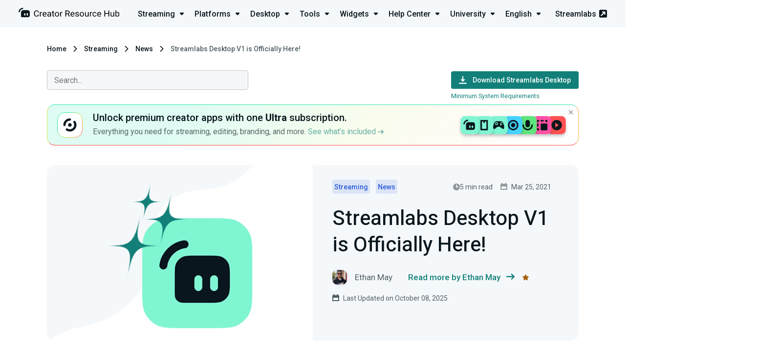

--- FILE ---
content_type: text/html; charset=UTF-8
request_url: https://streamlabs.com/content-hub/post/streamlabs-desktop-v1-is-officially-here
body_size: 13559
content:
<!DOCTYPE html>
<html lang="en-us" dir="ltr">

<head>
    <meta charset="utf-8">
    <meta name="viewport" content="width=device-width, initial-scale=1">

	<title>Streamlabs Desktop V1 is Officially Here! | Streamlabs	</title>
	<meta name="description" content="We&#039;re celebrating the official release of Streamlabs Desktop V1 by interviewing Ava Creeth, Head of Frontend Engineering on the Streamlabs Desktop team.">
	<link rel="canonical" href="https://streamlabs.com/content-hub/post/streamlabs-desktop-v1-is-officially-here"/>
	<meta name="robots" content="all">
	<meta property="og:title" content="Streamlabs Desktop V1 is Officially Here!" />
	<meta property="og:description" content="We&#039;re celebrating the official release of Streamlabs Desktop V1 by interviewing Ava Creeth, Head of Frontend Engineering on the Streamlabs Desktop team." />
	<meta property="og:url" content="https://streamlabs.com/content-hub/post/streamlabs-desktop-v1-is-officially-here" />
	<meta property="og:site_name" content="Streamlabs" />
	<meta property="og:image" content="https://contenthub-cdn.streamlabs.com/static/imgs/desktop-v1_content-hub.png" />

	<meta name="twitter:card" content="summary_large_image" />
	<meta name="twitter:site" content="@Streamlabs" />
	<meta name="twitter:title" content="Streamlabs Desktop V1 is Officially Here!" />
	<meta name="twitter:description" content="We&#039;re celebrating the official release of Streamlabs Desktop V1 by interviewing Ava Creeth, Head of Frontend Engineering on the Streamlabs Desktop team." />
	<meta name="twitter:images0" content="https://contenthub-cdn.streamlabs.com/static/imgs/desktop-v1_content-hub.png" />
	<script type="application/ld+json">{"@context":"https:\/\/schema.org","@type":"WebPage","name":"Streamlabs Desktop V1 is Officially Here!","description":"We're celebrating the official release of Streamlabs Desktop V1 by interviewing Ava Creeth, Head of Frontend Engineering on the Streamlabs Desktop team.","url":"https:\/\/streamlabs.com\/content-hub\/post\/streamlabs-desktop-v1-is-officially-here","image":"https:\/\/cdn.streamlabs.com\/static\/imgs\/og-img.png"}	</script>

    <!-- Preconnect -->
    <link rel="preconnect" href="https://fonts.googleapis.com" crossorigin>
    <link rel="preconnect" href="https://cdn.streamlabs.com" crossorigin>

    <!-- Preload -->
    <link rel="preload"
          href="https://fonts.googleapis.com/css?family=Roboto:300,300i,400,400i,500,700|Heebo:400,500,700" as="style">
    <link rel="preload"
          href="https://fonts.googleapis.com/css?family=Roboto:300,300i,400,400i,500,700|Heebo:400,500,700" as="style">
    <link rel="preload" href="https://cdn.streamlabs.com/icons/style.css" as="style">
    <link rel="preload" href="https://cdn.streamlabs.com/icons/fonts/icomoon.ttf?k52tuo" as="font" type="font/ttf"
          crossorigin>

    <!-- Fonts -->
    <link href="https://fonts.googleapis.com/css?family=Roboto:300,300i,400,400i,500,700|Heebo:400,500,700"
          rel="stylesheet">

    <!-- Styles -->
    <link href="https://cdn.streamlabs.com/icons/style.css" rel="stylesheet"/>
    <link rel="stylesheet" href="/content-hub-assets/css/app.css?id=5bc57e465a55ceef00b4c0c9d28df771">

    <!-- Favicon -->
    <link rel="icon" type="image/svg+xml" href="/content-hub-assets/images/favicons/favicon.svg">
    <link rel="apple-touch-icon" sizes="180x180" href="/content-hub-assets/images/favicons/apple-touch-icon.png">
    <link rel="icon" type="image/png" sizes="32x32" href="/content-hub-assets/images/favicons/favicon-32x32.png">
    <link rel="icon" type="image/png" sizes="16x16" href="/content-hub-assets/images/favicons/favicon-16x16.png">
    <link rel="manifest" href="/images/favicons/site.webmanifest">
    <link rel="mask-icon" href="/content-hub-assets/images/favicons/safari-pinned-tab.svg" color="#31c3a2">
    <meta name="msapplication-TileColor" content="#80f5d2">
    <meta name="theme-color" content="#ffffff">

        
    <!-- OneTrust Cookies Consent Notice start for streamlabs.com -->

<script src="https://cdn.cookielaw.org/consent/7665fa03-a0ea-4c87-a34f-c8d13d663b42/otSDKStub.js"  type="text/javascript" charset="UTF-8" data-domain-script="7665fa03-a0ea-4c87-a34f-c8d13d663b42" ></script>
<script type="text/javascript">
function OptanonWrapper() { }
</script>
<!-- OneTrust Cookies Consent Notice end for streamlabs.com -->
    
    <!-- Google Tag Manager -->
<script>(function(w,d,s,l,i){w[l]=w[l]||[];w[l].push({'gtm.start':
new Date().getTime(),event:'gtm.js'});w[l].push({blocked_tags:'GA4-OBSP,AzAds,CIO,SAQ,TT'});var f=d.getElementsByTagName(s)[0],
j=d.createElement(s),dl=l!='dataLayer'?'&l='+l:'';j.async=true;j.src=
'https://www.googletagmanager.com/gtm.js?id='+i+dl;f.parentNode.insertBefore(j,f);
})(window,document,'script','dataLayer','GTM-5G46CH4');</script>
<!-- End Google Tag Manager -->

    
    <script type="text/plain" class="optanon-category-C0004">
var _mtm = window._mtm = window._mtm || [];
_mtm.push({'mtm.startTime': (new Date().getTime()), 'event': 'mtm.Start'});
var d=document, g=d.createElement('script'), s=d.getElementsByTagName('script')[0];
g.async=true; g.src='https://analytics-matomo.streamlabs.com/js/container_gnLYpKjU.js'; s.parentNode.insertBefore(g,s);
</script>
    </head>

<body>
    <header class="header header--app">
    <div class="header__inner">
        <div class="header__heading">
            <a href="https://streamlabs.com/content-hub" title="Go to https://streamlabs.com/content-hub">
                <img id="header-logo" class="header__icon" src="https://contenthub-cdn.streamlabs.com/static/imgs/logos/creator-resource-hub-dark.svg"
                     alt="The Ultimate Resource to Learn How to Live Stream | Streamlabs">
            </a>
        </div>
         <div class="dropdown-menu">
    <nav class="dropdown-menu__nav">
        <ul class="dropdown-menu__list">
                            <li class="dropdown-menu__item">
                    <a href="https://streamlabs.com/content-hub/streaming"
                       class="dropdown-menu__title-link">
                        <p class="dropdown-menu__title">
                            Streaming <i class="icon-dropdown dropdown-menu__icon"></i>
                        </p>
                    </a>
                    <div class="dropdown-menu__content dropdown-menu__content--streaming">
                        <div class="dropdown-menu__dummy">
                            <div class="dropdown-menu__arrow"></div>
                        </div>
                        <div class=" dropdown-menu__body">
                            <i class="icon-studio dropdown-menu__inner-icon"></i>
                            <div class="dropdown-menu__inner">
                                <div class="dropdown-menu__inner-title">Streaming</div>
                                <ul class="dropdown-menu__inner-list dropdown-menu__inner-list--two-column">
                                    <li class="dropdown-menu__inner-item">
                                    <a href="https://streamlabs.com/content-hub/streaming/getting-started" class="dropdown-menu__inner-text">
                    Getting Started
                </a>
                        </li>
    <li class="dropdown-menu__inner-item">
                                    <a href="https://streamlabs.com/content-hub/streaming/growing-your-audience" class="dropdown-menu__inner-text">
                    Growing your audience
                </a>
                        </li>
    <li class="dropdown-menu__inner-item">
                                    <a href="https://streamlabs.com/content-hub/streaming/hardware" class="dropdown-menu__inner-text">
                    Hardware
                </a>
                        </li>
    <li class="dropdown-menu__inner-item">
                                    <a href="https://streamlabs.com/content-hub/streaming/monetization" class="dropdown-menu__inner-text">
                    Monetization
                </a>
                        </li>
    <li class="dropdown-menu__inner-item">
                                    <a href="https://streamlabs.com/content-hub/streaming/mobile" class="dropdown-menu__inner-text">
                    Mobile
                </a>
                        </li>
    <li class="dropdown-menu__inner-item">
                                    <a href="https://streamlabs.com/content-hub/streaming/charity" class="dropdown-menu__inner-text">
                    Charity
                </a>
                        </li>
    <li class="dropdown-menu__inner-item">
                                    <a href="https://streamlabs.com/content-hub/streaming/gaming" class="dropdown-menu__inner-text">
                    Gaming
                </a>
                        </li>
    <li class="dropdown-menu__inner-item">
                                    <a href="https://streamlabs.com/content-hub/streaming/live-events" class="dropdown-menu__inner-text">
                    Live Events
                </a>
                        </li>
    <li class="dropdown-menu__inner-item">
                                    <a href="https://streamlabs.com/content-hub/streaming/news" class="dropdown-menu__inner-text">
                    News
                </a>
                        </li>
    <li class="dropdown-menu__inner-item">
                                    <a href="https://streamlabs.com/content-hub/streaming/mental-health" class="dropdown-menu__inner-text">
                    Mental Health
                </a>
                        </li>
    <li class="dropdown-menu__inner-item">
                                    <a href="https://streamlabs.com/content-hub/streaming/creator-spotlights" class="dropdown-menu__inner-text">
                    Creator Spotlights
                </a>
                        </li>
                                </ul>
                            </div>
                        </div>
                    </div>
                </li>
                            <li class="dropdown-menu__item">
                    <a href="https://streamlabs.com/content-hub/platforms"
                       class="dropdown-menu__title-link">
                        <p class="dropdown-menu__title">
                            Platforms <i class="icon-dropdown dropdown-menu__icon"></i>
                        </p>
                    </a>
                    <div class="dropdown-menu__content dropdown-menu__content--platforms">
                        <div class="dropdown-menu__dummy">
                            <div class="dropdown-menu__arrow"></div>
                        </div>
                        <div class=" dropdown-menu__body">
                            <i class="icon-twitch dropdown-menu__inner-icon"></i>
                            <div class="dropdown-menu__inner">
                                <div class="dropdown-menu__inner-title">Platforms</div>
                                <ul class="dropdown-menu__inner-list dropdown-menu__inner-list--two-column">
                                    <li class="dropdown-menu__inner-item">
                                    <a href="https://streamlabs.com/content-hub/platforms/tiktok" class="dropdown-menu__inner-text">
                    TikTok
                </a>
                        </li>
    <li class="dropdown-menu__inner-item">
                                    <a href="https://streamlabs.com/content-hub/platforms/instagram" class="dropdown-menu__inner-text">
                    Instagram
                </a>
                        </li>
    <li class="dropdown-menu__inner-item">
                                    <a href="https://streamlabs.com/content-hub/platforms/x-twitter" class="dropdown-menu__inner-text">
                    X (Twitter)
                </a>
                        </li>
    <li class="dropdown-menu__inner-item">
                                    <a href="https://streamlabs.com/content-hub/platforms/twitch" class="dropdown-menu__inner-text">
                    Twitch
                </a>
                        </li>
    <li class="dropdown-menu__inner-item">
                                    <a href="https://streamlabs.com/content-hub/platforms/youtube" class="dropdown-menu__inner-text">
                    YouTube
                </a>
                        </li>
    <li class="dropdown-menu__inner-item">
                                    <a href="https://streamlabs.com/content-hub/platforms/facebook" class="dropdown-menu__inner-text">
                    Facebook
                </a>
                        </li>
    <li class="dropdown-menu__inner-item">
                                    <a href="https://streamlabs.com/content-hub/platforms/trovo" class="dropdown-menu__inner-text">
                    Trovo
                </a>
                        </li>
    <li class="dropdown-menu__inner-item">
                                    <a href="https://streamlabs.com/content-hub/platforms/other-platforms" class="dropdown-menu__inner-text">
                    Other Platforms
                </a>
                        </li>
    <li class="dropdown-menu__inner-item">
                                    <a href="https://streamlabs.com/content-hub/platforms/kick" class="dropdown-menu__inner-text">
                    Kick
                </a>
                        </li>
                                </ul>
                            </div>
                        </div>
                    </div>
                </li>
                            <li class="dropdown-menu__item">
                    <a href="https://streamlabs.com/content-hub/streamlabs-desktop"
                       class="dropdown-menu__title-link">
                        <p class="dropdown-menu__title">
                            Desktop <i class="icon-dropdown dropdown-menu__icon"></i>
                        </p>
                    </a>
                    <div class="dropdown-menu__content dropdown-menu__content--streamlabs-desktop">
                        <div class="dropdown-menu__dummy">
                            <div class="dropdown-menu__arrow"></div>
                        </div>
                        <div class=" dropdown-menu__body">
                            <i class="icon-streamlabs dropdown-menu__inner-icon"></i>
                            <div class="dropdown-menu__inner">
                                <div class="dropdown-menu__inner-title">Desktop</div>
                                <ul class="dropdown-menu__inner-list ">
                                    <li class="dropdown-menu__inner-item">
                                    <a href="https://streamlabs.com/content-hub/streamlabs-desktop/setup" class="dropdown-menu__inner-text">
                    Setup
                </a>
                        </li>
    <li class="dropdown-menu__inner-item">
                                    <a href="https://streamlabs.com/content-hub/streamlabs-desktop/stream-overlays" class="dropdown-menu__inner-text">
                    Stream Overlays
                </a>
                        </li>
    <li class="dropdown-menu__inner-item">
                                    <a href="https://streamlabs.com/content-hub/streamlabs-desktop/app-store" class="dropdown-menu__inner-text">
                    App Store
                </a>
                        </li>
    <li class="dropdown-menu__inner-item">
                                    <a href="https://streamlabs.com/content-hub/streamlabs-desktop/streamlabs-desktop-widgets" class="dropdown-menu__inner-text">
                    Widgets
                </a>
                        </li>
    <li class="dropdown-menu__inner-item">
                                    <a href="https://streamlabs.com/content-hub/streamlabs-desktop/streamlabs-desktop-other" class="dropdown-menu__inner-text">
                    Other (Streamlabs Desktop)
                </a>
                        </li>
    <li class="dropdown-menu__inner-item">
                                    <a href="https://streamlabs.com/content-hub/streamlabs-desktop/patch-notes" class="dropdown-menu__inner-text">
                    Patch Notes
                </a>
                        </li>
                                </ul>
                            </div>
                        </div>
                    </div>
                </li>
                            <li class="dropdown-menu__item">
                    <a href="https://streamlabs.com/content-hub/tools"
                       class="dropdown-menu__title-link">
                        <p class="dropdown-menu__title">
                            Tools <i class="icon-dropdown dropdown-menu__icon"></i>
                        </p>
                    </a>
                    <div class="dropdown-menu__content dropdown-menu__content--tools">
                        <div class="dropdown-menu__dummy">
                            <div class="dropdown-menu__arrow"></div>
                        </div>
                        <div class=" dropdown-menu__body">
                            <i class="icon-themes dropdown-menu__inner-icon"></i>
                            <div class="dropdown-menu__inner">
                                <div class="dropdown-menu__inner-title">Tools</div>
                                <ul class="dropdown-menu__inner-list dropdown-menu__inner-list--two-column">
                                    <li class="dropdown-menu__inner-item">
                                    <a href="https://streamlabs.com/content-hub/tools/plugin-for-obs" class="dropdown-menu__inner-text">
                    Plugin for OBS
                </a>
                        </li>
    <li class="dropdown-menu__inner-item">
                                    <a href="https://streamlabs.com/content-hub/tools/ultra" class="dropdown-menu__inner-text">
                    Ultra
                </a>
                        </li>
    <li class="dropdown-menu__inner-item">
                                    <a href="https://streamlabs.com/content-hub/tools/tools-stream-overlays" class="dropdown-menu__inner-text">
                    Stream Overlays
                </a>
                        </li>
    <li class="dropdown-menu__inner-item">
                                    <a href="https://streamlabs.com/content-hub/tools/mobile-app" class="dropdown-menu__inner-text">
                    Mobile App
                </a>
                        </li>
    <li class="dropdown-menu__inner-item">
                                    <a href="https://streamlabs.com/content-hub/tools/tips" class="dropdown-menu__inner-text">
                    Tips
                </a>
                        </li>
    <li class="dropdown-menu__inner-item">
                                    <a href="https://streamlabs.com/content-hub/tools/cloudbot" class="dropdown-menu__inner-text">
                    Cloudbot
                </a>
                        </li>
    <li class="dropdown-menu__inner-item">
                                    <a href="https://streamlabs.com/content-hub/tools/tools-app-store" class="dropdown-menu__inner-text">
                    App Store
                </a>
                        </li>
    <li class="dropdown-menu__inner-item">
                                    <a href="https://streamlabs.com/content-hub/tools/merch" class="dropdown-menu__inner-text">
                    Merch
                </a>
                        </li>
    <li class="dropdown-menu__inner-item">
                                    <a href="https://streamlabs.com/content-hub/tools/tools-charity" class="dropdown-menu__inner-text">
                    Charity
                </a>
                        </li>
    <li class="dropdown-menu__inner-item">
                                    <a href="https://streamlabs.com/content-hub/tools/other-tools" class="dropdown-menu__inner-text">
                    Other Tools
                </a>
                        </li>
    <li class="dropdown-menu__inner-item">
                                    <a href="https://streamlabs.com/content-hub/tools/streamlabs-console" class="dropdown-menu__inner-text">
                    Streamlabs Console
                </a>
                        </li>
    <li class="dropdown-menu__inner-item">
                                    <a href="https://streamlabs.com/content-hub/tools/cross-clip" class="dropdown-menu__inner-text">
                    Cross Clip
                </a>
                        </li>
    <li class="dropdown-menu__inner-item">
                                    <a href="https://streamlabs.com/content-hub/tools/video-editor" class="dropdown-menu__inner-text">
                    Video Editor
                </a>
                        </li>
    <li class="dropdown-menu__inner-item">
                                    <a href="https://streamlabs.com/content-hub/tools/talk-studio" class="dropdown-menu__inner-text">
                    Talk Studio
                </a>
                        </li>
    <li class="dropdown-menu__inner-item">
                                    <a href="https://streamlabs.com/content-hub/tools/podcast-editor" class="dropdown-menu__inner-text">
                    Podcast Editor
                </a>
                        </li>
                                </ul>
                            </div>
                        </div>
                    </div>
                </li>
                            <li class="dropdown-menu__item">
                    <a href="https://streamlabs.com/content-hub/widgets"
                       class="dropdown-menu__title-link">
                        <p class="dropdown-menu__title">
                            Widgets <i class="icon-dropdown dropdown-menu__icon"></i>
                        </p>
                    </a>
                    <div class="dropdown-menu__content dropdown-menu__content--widgets">
                        <div class="dropdown-menu__dummy">
                            <div class="dropdown-menu__arrow"></div>
                        </div>
                        <div class=" dropdown-menu__body">
                            <i class="icon-widgets dropdown-menu__inner-icon"></i>
                            <div class="dropdown-menu__inner">
                                <div class="dropdown-menu__inner-title">Widgets</div>
                                <ul class="dropdown-menu__inner-list ">
                                    <li class="dropdown-menu__inner-item">
                                    <a href="https://streamlabs.com/content-hub/widgets/alert-box" class="dropdown-menu__inner-text">
                    Alert Box
                </a>
                        </li>
    <li class="dropdown-menu__inner-item">
                                    <a href="https://streamlabs.com/content-hub/widgets/event-list" class="dropdown-menu__inner-text">
                    Event List
                </a>
                        </li>
    <li class="dropdown-menu__inner-item">
                                    <a href="https://streamlabs.com/content-hub/widgets/chat-box" class="dropdown-menu__inner-text">
                    Chat Box
                </a>
                        </li>
    <li class="dropdown-menu__inner-item">
                                    <a href="https://streamlabs.com/content-hub/widgets/stream-labels" class="dropdown-menu__inner-text">
                    Stream Labels
                </a>
                        </li>
    <li class="dropdown-menu__inner-item">
                                    <a href="https://streamlabs.com/content-hub/widgets/other-widgets" class="dropdown-menu__inner-text">
                    Other Widgets
                </a>
                        </li>
                                </ul>
                            </div>
                        </div>
                    </div>
                </li>
                            <li class="dropdown-menu__item">
                    <a href="https://streamlabs.com/content-hub/support"
                       class="dropdown-menu__title-link">
                        <p class="dropdown-menu__title">
                            Help Center <i class="icon-dropdown dropdown-menu__icon"></i>
                        </p>
                    </a>
                    <div class="dropdown-menu__content dropdown-menu__content--support">
                        <div class="dropdown-menu__dummy">
                            <div class="dropdown-menu__arrow"></div>
                        </div>
                        <div class=" dropdown-menu__body">
                            <i class="icon-question dropdown-menu__inner-icon"></i>
                            <div class="dropdown-menu__inner">
                                <div class="dropdown-menu__inner-title">Help Center</div>
                                <ul class="dropdown-menu__inner-list dropdown-menu__inner-list--two-column">
                                    <li class="dropdown-menu__inner-item">
                                    <a href="https://streamlabs.com/content-hub/support/support-plugin-for-obs" class="dropdown-menu__inner-text">
                    Plugin for OBS
                </a>
                        </li>
    <li class="dropdown-menu__inner-item">
                                    <a href="https://streamlabs.com/content-hub/support/support-streamlabs-desktop" class="dropdown-menu__inner-text">
                    Streamlabs Desktop
                </a>
                        </li>
    <li class="dropdown-menu__inner-item">
                                    <a href="https://streamlabs.com/content-hub/support/alerts-and-widgets" class="dropdown-menu__inner-text">
                    Alerts and Widgets
                </a>
                        </li>
    <li class="dropdown-menu__inner-item">
                                    <a href="https://streamlabs.com/content-hub/support/chatbot-and-cloudbot" class="dropdown-menu__inner-text">
                    Chatbot and Cloudbot
                </a>
                        </li>
    <li class="dropdown-menu__inner-item">
                                    <a href="https://streamlabs.com/content-hub/support/support-merch" class="dropdown-menu__inner-text">
                    Merch
                </a>
                        </li>
    <li class="dropdown-menu__inner-item">
                                    <a href="https://streamlabs.com/content-hub/support/support-mobile" class="dropdown-menu__inner-text">
                    Mobile
                </a>
                        </li>
    <li class="dropdown-menu__inner-item">
                                    <a href="https://streamlabs.com/content-hub/support/general" class="dropdown-menu__inner-text">
                    General
                </a>
                        </li>
    <li class="dropdown-menu__inner-item">
                                    <a href="https://streamlabs.com/content-hub/support/console" class="dropdown-menu__inner-text">
                    Console
                </a>
                        </li>
    <li class="dropdown-menu__inner-item">
                                    <a href="https://streamlabs.com/content-hub/support/support-video-editor" class="dropdown-menu__inner-text">
                    Video Editor
                </a>
                        </li>
    <li class="dropdown-menu__inner-item">
                                    <a href="https://streamlabs.com/content-hub/support/support-talk-studio" class="dropdown-menu__inner-text">
                    Talk Studio
                </a>
                        </li>
    <li class="dropdown-menu__inner-item">
                                    <a href="https://streamlabs.com/content-hub/support/support-subscriptions" class="dropdown-menu__inner-text">
                    Subscriptions
                </a>
                        </li>
    <li class="dropdown-menu__inner-item">
                                    <a href="https://streamlabs.com/content-hub/support/support-tips" class="dropdown-menu__inner-text">
                    Tips
                </a>
                        </li>
    <li class="dropdown-menu__inner-item">
                                    <a href="https://streamlabs.com/content-hub/support/support-charity" class="dropdown-menu__inner-text">
                    Charity
                </a>
                        </li>
    <li class="dropdown-menu__inner-item">
                                    <a href="https://streamlabs.com/content-hub/support/support-cross-clip" class="dropdown-menu__inner-text">
                    Cross Clip
                </a>
                        </li>
    <li class="dropdown-menu__inner-item">
                                    <a href="https://streamlabs.com/content-hub/support/support-podcast-editor" class="dropdown-menu__inner-text">
                    Podcast Editor
                </a>
                        </li>
    <li class="dropdown-menu__inner-item">
                    <a href="https://support.streamlabs.com/hc/en-us/requests/new" class="dropdown-menu__inner-text" target="_blank">
                Submit a ticket
            </a>
            </li>
    <li class="dropdown-menu__inner-item">
                    <a href="https://discord.gg/stream" class="dropdown-menu__inner-text" target="_blank">
                Community Discord
            </a>
            </li>
                                </ul>
                            </div>
                        </div>
                    </div>
                </li>
                            <li class="dropdown-menu__item">
                    <a href="https://streamlabs.com/content-hub/university"
                       class="dropdown-menu__title-link">
                        <p class="dropdown-menu__title">
                            University <i class="icon-dropdown dropdown-menu__icon"></i>
                        </p>
                    </a>
                    <div class="dropdown-menu__content dropdown-menu__content--university">
                        <div class="dropdown-menu__dummy">
                            <div class="dropdown-menu__arrow"></div>
                        </div>
                        <div class=" dropdown-menu__body">
                            <i class="icon-education dropdown-menu__inner-icon"></i>
                            <div class="dropdown-menu__inner">
                                <div class="dropdown-menu__inner-title">University</div>
                                <ul class="dropdown-menu__inner-list ">
                                    <li class="dropdown-menu__inner-item">
                                    <a href="https://streamlabs.com/content-hub/university/streamer-university" class="dropdown-menu__inner-text">
                    Streamer University
                </a>
                        </li>
    <li class="dropdown-menu__inner-item">
                                    <a href="https://streamlabs.com/content-hub/university/youtuber-university" class="dropdown-menu__inner-text">
                    YouTuber University
                </a>
                        </li>
                                </ul>
                            </div>
                        </div>
                    </div>
                </li>
                            <li class="dropdown-menu__item">
                    <a href="#"
                       class="dropdown-menu__title-link">
                        <p class="dropdown-menu__title">
                            English <i class="icon-dropdown dropdown-menu__icon"></i>
                        </p>
                    </a>
                    <div class="dropdown-menu__content dropdown-menu__content--language">
                        <div class="dropdown-menu__dummy">
                            <div class="dropdown-menu__arrow"></div>
                        </div>
                        <div class=" dropdown-menu__body">
                            <i class="icon-streamlabs dropdown-menu__inner-icon"></i>
                            <div class="dropdown-menu__inner">
                                <div class="dropdown-menu__inner-title">Languages</div>
                                <ul class="dropdown-menu__inner-list dropdown-menu__inner-list--two-column">
                                    <li class="dropdown-menu__inner-item">
                                    <a href="https://streamlabs.com/ar-sa/content-hub/post/streamlabs-desktop-v1-is-officially-here" class="dropdown-menu__inner-text"  rel=nofollow >
                    العربية
                </a>
                        </li>
    <li class="dropdown-menu__inner-item">
                                    <a href="https://streamlabs.com/de-de/content-hub/post/streamlabs-desktop-v1-is-officially-here" class="dropdown-menu__inner-text"  rel=nofollow >
                    Deutsch
                </a>
                        </li>
    <li class="dropdown-menu__inner-item">
                                    <a href="https://streamlabs.com/es-es/content-hub/post/streamlabs-desktop-v1-is-officially-here" class="dropdown-menu__inner-text"  rel=nofollow >
                    Español
                </a>
                        </li>
    <li class="dropdown-menu__inner-item">
                                    <a href="https://streamlabs.com/fr-fr/content-hub/post/streamlabs-desktop-v1-is-officially-here" class="dropdown-menu__inner-text"  rel=nofollow >
                    Français
                </a>
                        </li>
    <li class="dropdown-menu__inner-item">
                                    <a href="https://streamlabs.com/ja-jp/content-hub/post/streamlabs-desktop-v1-is-officially-here" class="dropdown-menu__inner-text"  rel=nofollow >
                    日本語
                </a>
                        </li>
    <li class="dropdown-menu__inner-item">
                                    <a href="https://streamlabs.com/nl-nl/content-hub/post/streamlabs-desktop-v1-is-officially-here" class="dropdown-menu__inner-text"  rel=nofollow >
                    Nederlands
                </a>
                        </li>
    <li class="dropdown-menu__inner-item">
                                    <a href="https://streamlabs.com/pt-br/content-hub/post/streamlabs-desktop-v1-is-officially-here" class="dropdown-menu__inner-text"  rel=nofollow >
                    Português (Brasil)
                </a>
                        </li>
    <li class="dropdown-menu__inner-item">
                                    <a href="https://streamlabs.com/tr-tr/content-hub/post/streamlabs-desktop-v1-is-officially-here" class="dropdown-menu__inner-text"  rel=nofollow >
                    Türkçe
                </a>
                        </li>
                                </ul>
                            </div>
                        </div>
                    </div>
                </li>
                    </ul>
    </nav>
    <a href="https://streamlabs.com" title="Go to Streamlabs" class="header__link">
        Streamlabs <i class="icon-pop-out-3"></i>
    </a>
</div>
 
         <nav role="navigation" class="navigation">
    <div id="menuToggle" class="hamburger-menu__toggle-icon">
        <div class="box">


            
            <input type="checkbox" onclick="toggleHeaderMenu(this)" aria-label="Hidden Checkbox"/>

            
            <span></span>
            <span></span>
            <span></span>

            
            <div id="menu" class="hamburger-menu__body">
                <a href="https://streamlabs.com/" class="hamburger-menu__site-link">
                    <p>streamlabs.com</p>
                    <i class="icon-pop-out-3"></i>
                </a>
                <div class="hamburger-menu__unit">
                    <ul class="hamburger-menu__list">
                                                    <li class="hamburger-menu__item">
                                <div class="hamburger-menu__upper" onclick="showSubCategories(this)">
                                    <p class="hamburger-menu__title">
                                        <i class="icon-studio"></i>Streaming
                                    </p>
                                    <i class="icon-dropdown hamburger-menu__arrow-icon"></i>
                                </div>
                                <ul class="hamburger-menu__sub-list">
                                    <li class="hamburger-menu__sub-item">
                                    <a href="https://streamlabs.com/content-hub/streaming/getting-started" class="hamburger-menu__sub-link">
                    Getting Started
                </a>
                        </li>
    <li class="hamburger-menu__sub-item">
                                    <a href="https://streamlabs.com/content-hub/streaming/growing-your-audience" class="hamburger-menu__sub-link">
                    Growing your audience
                </a>
                        </li>
    <li class="hamburger-menu__sub-item">
                                    <a href="https://streamlabs.com/content-hub/streaming/hardware" class="hamburger-menu__sub-link">
                    Hardware
                </a>
                        </li>
    <li class="hamburger-menu__sub-item">
                                    <a href="https://streamlabs.com/content-hub/streaming/monetization" class="hamburger-menu__sub-link">
                    Monetization
                </a>
                        </li>
    <li class="hamburger-menu__sub-item">
                                    <a href="https://streamlabs.com/content-hub/streaming/mobile" class="hamburger-menu__sub-link">
                    Mobile
                </a>
                        </li>
    <li class="hamburger-menu__sub-item">
                                    <a href="https://streamlabs.com/content-hub/streaming/charity" class="hamburger-menu__sub-link">
                    Charity
                </a>
                        </li>
    <li class="hamburger-menu__sub-item">
                                    <a href="https://streamlabs.com/content-hub/streaming/gaming" class="hamburger-menu__sub-link">
                    Gaming
                </a>
                        </li>
    <li class="hamburger-menu__sub-item">
                                    <a href="https://streamlabs.com/content-hub/streaming/live-events" class="hamburger-menu__sub-link">
                    Live Events
                </a>
                        </li>
    <li class="hamburger-menu__sub-item">
                                    <a href="https://streamlabs.com/content-hub/streaming/news" class="hamburger-menu__sub-link">
                    News
                </a>
                        </li>
    <li class="hamburger-menu__sub-item">
                                    <a href="https://streamlabs.com/content-hub/streaming/mental-health" class="hamburger-menu__sub-link">
                    Mental Health
                </a>
                        </li>
    <li class="hamburger-menu__sub-item">
                                    <a href="https://streamlabs.com/content-hub/streaming/creator-spotlights" class="hamburger-menu__sub-link">
                    Creator Spotlights
                </a>
                        </li>
                                </ul>
                            </li>
                                                    <li class="hamburger-menu__item">
                                <div class="hamburger-menu__upper" onclick="showSubCategories(this)">
                                    <p class="hamburger-menu__title">
                                        <i class="icon-twitch"></i>Platforms
                                    </p>
                                    <i class="icon-dropdown hamburger-menu__arrow-icon"></i>
                                </div>
                                <ul class="hamburger-menu__sub-list">
                                    <li class="hamburger-menu__sub-item">
                                    <a href="https://streamlabs.com/content-hub/platforms/tiktok" class="hamburger-menu__sub-link">
                    TikTok
                </a>
                        </li>
    <li class="hamburger-menu__sub-item">
                                    <a href="https://streamlabs.com/content-hub/platforms/instagram" class="hamburger-menu__sub-link">
                    Instagram
                </a>
                        </li>
    <li class="hamburger-menu__sub-item">
                                    <a href="https://streamlabs.com/content-hub/platforms/x-twitter" class="hamburger-menu__sub-link">
                    X (Twitter)
                </a>
                        </li>
    <li class="hamburger-menu__sub-item">
                                    <a href="https://streamlabs.com/content-hub/platforms/twitch" class="hamburger-menu__sub-link">
                    Twitch
                </a>
                        </li>
    <li class="hamburger-menu__sub-item">
                                    <a href="https://streamlabs.com/content-hub/platforms/youtube" class="hamburger-menu__sub-link">
                    YouTube
                </a>
                        </li>
    <li class="hamburger-menu__sub-item">
                                    <a href="https://streamlabs.com/content-hub/platforms/facebook" class="hamburger-menu__sub-link">
                    Facebook
                </a>
                        </li>
    <li class="hamburger-menu__sub-item">
                                    <a href="https://streamlabs.com/content-hub/platforms/trovo" class="hamburger-menu__sub-link">
                    Trovo
                </a>
                        </li>
    <li class="hamburger-menu__sub-item">
                                    <a href="https://streamlabs.com/content-hub/platforms/other-platforms" class="hamburger-menu__sub-link">
                    Other Platforms
                </a>
                        </li>
    <li class="hamburger-menu__sub-item">
                                    <a href="https://streamlabs.com/content-hub/platforms/kick" class="hamburger-menu__sub-link">
                    Kick
                </a>
                        </li>
                                </ul>
                            </li>
                                                    <li class="hamburger-menu__item">
                                <div class="hamburger-menu__upper" onclick="showSubCategories(this)">
                                    <p class="hamburger-menu__title">
                                        <i class="icon-streamlabs"></i>Desktop
                                    </p>
                                    <i class="icon-dropdown hamburger-menu__arrow-icon"></i>
                                </div>
                                <ul class="hamburger-menu__sub-list">
                                    <li class="hamburger-menu__sub-item">
                                    <a href="https://streamlabs.com/content-hub/streamlabs-desktop/setup" class="hamburger-menu__sub-link">
                    Setup
                </a>
                        </li>
    <li class="hamburger-menu__sub-item">
                                    <a href="https://streamlabs.com/content-hub/streamlabs-desktop/stream-overlays" class="hamburger-menu__sub-link">
                    Stream Overlays
                </a>
                        </li>
    <li class="hamburger-menu__sub-item">
                                    <a href="https://streamlabs.com/content-hub/streamlabs-desktop/app-store" class="hamburger-menu__sub-link">
                    App Store
                </a>
                        </li>
    <li class="hamburger-menu__sub-item">
                                    <a href="https://streamlabs.com/content-hub/streamlabs-desktop/streamlabs-desktop-widgets" class="hamburger-menu__sub-link">
                    Widgets
                </a>
                        </li>
    <li class="hamburger-menu__sub-item">
                                    <a href="https://streamlabs.com/content-hub/streamlabs-desktop/streamlabs-desktop-other" class="hamburger-menu__sub-link">
                    Other (Streamlabs Desktop)
                </a>
                        </li>
    <li class="hamburger-menu__sub-item">
                                    <a href="https://streamlabs.com/content-hub/streamlabs-desktop/patch-notes" class="hamburger-menu__sub-link">
                    Patch Notes
                </a>
                        </li>
                                </ul>
                            </li>
                                                    <li class="hamburger-menu__item">
                                <div class="hamburger-menu__upper" onclick="showSubCategories(this)">
                                    <p class="hamburger-menu__title">
                                        <i class="icon-themes"></i>Tools
                                    </p>
                                    <i class="icon-dropdown hamburger-menu__arrow-icon"></i>
                                </div>
                                <ul class="hamburger-menu__sub-list">
                                    <li class="hamburger-menu__sub-item">
                                    <a href="https://streamlabs.com/content-hub/tools/plugin-for-obs" class="hamburger-menu__sub-link">
                    Plugin for OBS
                </a>
                        </li>
    <li class="hamburger-menu__sub-item">
                                    <a href="https://streamlabs.com/content-hub/tools/ultra" class="hamburger-menu__sub-link">
                    Ultra
                </a>
                        </li>
    <li class="hamburger-menu__sub-item">
                                    <a href="https://streamlabs.com/content-hub/tools/tools-stream-overlays" class="hamburger-menu__sub-link">
                    Stream Overlays
                </a>
                        </li>
    <li class="hamburger-menu__sub-item">
                                    <a href="https://streamlabs.com/content-hub/tools/mobile-app" class="hamburger-menu__sub-link">
                    Mobile App
                </a>
                        </li>
    <li class="hamburger-menu__sub-item">
                                    <a href="https://streamlabs.com/content-hub/tools/tips" class="hamburger-menu__sub-link">
                    Tips
                </a>
                        </li>
    <li class="hamburger-menu__sub-item">
                                    <a href="https://streamlabs.com/content-hub/tools/cloudbot" class="hamburger-menu__sub-link">
                    Cloudbot
                </a>
                        </li>
    <li class="hamburger-menu__sub-item">
                                    <a href="https://streamlabs.com/content-hub/tools/tools-app-store" class="hamburger-menu__sub-link">
                    App Store
                </a>
                        </li>
    <li class="hamburger-menu__sub-item">
                                    <a href="https://streamlabs.com/content-hub/tools/merch" class="hamburger-menu__sub-link">
                    Merch
                </a>
                        </li>
    <li class="hamburger-menu__sub-item">
                                    <a href="https://streamlabs.com/content-hub/tools/tools-charity" class="hamburger-menu__sub-link">
                    Charity
                </a>
                        </li>
    <li class="hamburger-menu__sub-item">
                                    <a href="https://streamlabs.com/content-hub/tools/other-tools" class="hamburger-menu__sub-link">
                    Other Tools
                </a>
                        </li>
    <li class="hamburger-menu__sub-item">
                                    <a href="https://streamlabs.com/content-hub/tools/streamlabs-console" class="hamburger-menu__sub-link">
                    Streamlabs Console
                </a>
                        </li>
    <li class="hamburger-menu__sub-item">
                                    <a href="https://streamlabs.com/content-hub/tools/cross-clip" class="hamburger-menu__sub-link">
                    Cross Clip
                </a>
                        </li>
    <li class="hamburger-menu__sub-item">
                                    <a href="https://streamlabs.com/content-hub/tools/video-editor" class="hamburger-menu__sub-link">
                    Video Editor
                </a>
                        </li>
    <li class="hamburger-menu__sub-item">
                                    <a href="https://streamlabs.com/content-hub/tools/talk-studio" class="hamburger-menu__sub-link">
                    Talk Studio
                </a>
                        </li>
    <li class="hamburger-menu__sub-item">
                                    <a href="https://streamlabs.com/content-hub/tools/podcast-editor" class="hamburger-menu__sub-link">
                    Podcast Editor
                </a>
                        </li>
                                </ul>
                            </li>
                                                    <li class="hamburger-menu__item">
                                <div class="hamburger-menu__upper" onclick="showSubCategories(this)">
                                    <p class="hamburger-menu__title">
                                        <i class="icon-widgets"></i>Widgets
                                    </p>
                                    <i class="icon-dropdown hamburger-menu__arrow-icon"></i>
                                </div>
                                <ul class="hamburger-menu__sub-list">
                                    <li class="hamburger-menu__sub-item">
                                    <a href="https://streamlabs.com/content-hub/widgets/alert-box" class="hamburger-menu__sub-link">
                    Alert Box
                </a>
                        </li>
    <li class="hamburger-menu__sub-item">
                                    <a href="https://streamlabs.com/content-hub/widgets/event-list" class="hamburger-menu__sub-link">
                    Event List
                </a>
                        </li>
    <li class="hamburger-menu__sub-item">
                                    <a href="https://streamlabs.com/content-hub/widgets/chat-box" class="hamburger-menu__sub-link">
                    Chat Box
                </a>
                        </li>
    <li class="hamburger-menu__sub-item">
                                    <a href="https://streamlabs.com/content-hub/widgets/stream-labels" class="hamburger-menu__sub-link">
                    Stream Labels
                </a>
                        </li>
    <li class="hamburger-menu__sub-item">
                                    <a href="https://streamlabs.com/content-hub/widgets/other-widgets" class="hamburger-menu__sub-link">
                    Other Widgets
                </a>
                        </li>
                                </ul>
                            </li>
                                                    <li class="hamburger-menu__item">
                                <div class="hamburger-menu__upper" onclick="showSubCategories(this)">
                                    <p class="hamburger-menu__title">
                                        <i class="icon-question"></i>Help Center
                                    </p>
                                    <i class="icon-dropdown hamburger-menu__arrow-icon"></i>
                                </div>
                                <ul class="hamburger-menu__sub-list">
                                    <li class="hamburger-menu__sub-item">
                                    <a href="https://streamlabs.com/content-hub/support/support-plugin-for-obs" class="hamburger-menu__sub-link">
                    Plugin for OBS
                </a>
                        </li>
    <li class="hamburger-menu__sub-item">
                                    <a href="https://streamlabs.com/content-hub/support/support-streamlabs-desktop" class="hamburger-menu__sub-link">
                    Streamlabs Desktop
                </a>
                        </li>
    <li class="hamburger-menu__sub-item">
                                    <a href="https://streamlabs.com/content-hub/support/alerts-and-widgets" class="hamburger-menu__sub-link">
                    Alerts and Widgets
                </a>
                        </li>
    <li class="hamburger-menu__sub-item">
                                    <a href="https://streamlabs.com/content-hub/support/chatbot-and-cloudbot" class="hamburger-menu__sub-link">
                    Chatbot and Cloudbot
                </a>
                        </li>
    <li class="hamburger-menu__sub-item">
                                    <a href="https://streamlabs.com/content-hub/support/support-merch" class="hamburger-menu__sub-link">
                    Merch
                </a>
                        </li>
    <li class="hamburger-menu__sub-item">
                                    <a href="https://streamlabs.com/content-hub/support/support-mobile" class="hamburger-menu__sub-link">
                    Mobile
                </a>
                        </li>
    <li class="hamburger-menu__sub-item">
                                    <a href="https://streamlabs.com/content-hub/support/general" class="hamburger-menu__sub-link">
                    General
                </a>
                        </li>
    <li class="hamburger-menu__sub-item">
                                    <a href="https://streamlabs.com/content-hub/support/console" class="hamburger-menu__sub-link">
                    Console
                </a>
                        </li>
    <li class="hamburger-menu__sub-item">
                                    <a href="https://streamlabs.com/content-hub/support/support-video-editor" class="hamburger-menu__sub-link">
                    Video Editor
                </a>
                        </li>
    <li class="hamburger-menu__sub-item">
                                    <a href="https://streamlabs.com/content-hub/support/support-talk-studio" class="hamburger-menu__sub-link">
                    Talk Studio
                </a>
                        </li>
    <li class="hamburger-menu__sub-item">
                                    <a href="https://streamlabs.com/content-hub/support/support-subscriptions" class="hamburger-menu__sub-link">
                    Subscriptions
                </a>
                        </li>
    <li class="hamburger-menu__sub-item">
                                    <a href="https://streamlabs.com/content-hub/support/support-tips" class="hamburger-menu__sub-link">
                    Tips
                </a>
                        </li>
    <li class="hamburger-menu__sub-item">
                                    <a href="https://streamlabs.com/content-hub/support/support-charity" class="hamburger-menu__sub-link">
                    Charity
                </a>
                        </li>
    <li class="hamburger-menu__sub-item">
                                    <a href="https://streamlabs.com/content-hub/support/support-cross-clip" class="hamburger-menu__sub-link">
                    Cross Clip
                </a>
                        </li>
    <li class="hamburger-menu__sub-item">
                                    <a href="https://streamlabs.com/content-hub/support/support-podcast-editor" class="hamburger-menu__sub-link">
                    Podcast Editor
                </a>
                        </li>
    <li class="hamburger-menu__sub-item">
                    <a href="https://support.streamlabs.com/hc/en-us/requests/new" class="hamburger-menu__sub-link" target="_blank">
                Submit a ticket
            </a>
            </li>
    <li class="hamburger-menu__sub-item">
                    <a href="https://discord.gg/stream" class="hamburger-menu__sub-link" target="_blank">
                Community Discord
            </a>
            </li>
                                </ul>
                            </li>
                                                    <li class="hamburger-menu__item">
                                <div class="hamburger-menu__upper" onclick="showSubCategories(this)">
                                    <p class="hamburger-menu__title">
                                        <i class="icon-education"></i>University
                                    </p>
                                    <i class="icon-dropdown hamburger-menu__arrow-icon"></i>
                                </div>
                                <ul class="hamburger-menu__sub-list">
                                    <li class="hamburger-menu__sub-item">
                                    <a href="https://streamlabs.com/content-hub/university/streamer-university" class="hamburger-menu__sub-link">
                    Streamer University
                </a>
                        </li>
    <li class="hamburger-menu__sub-item">
                                    <a href="https://streamlabs.com/content-hub/university/youtuber-university" class="hamburger-menu__sub-link">
                    YouTuber University
                </a>
                        </li>
                                </ul>
                            </li>
                                                    <li class="hamburger-menu__item">
                                <div class="hamburger-menu__upper" onclick="showSubCategories(this)">
                                    <p class="hamburger-menu__title">
                                        <i class="icon-streamlabs"></i>English
                                    </p>
                                    <i class="icon-dropdown hamburger-menu__arrow-icon"></i>
                                </div>
                                <ul class="hamburger-menu__sub-list">
                                    <li class="hamburger-menu__sub-item">
                                    <a href="https://streamlabs.com/ar-sa/content-hub/post/streamlabs-desktop-v1-is-officially-here" class="hamburger-menu__sub-link"  rel=nofollow >
                    العربية
                </a>
                        </li>
    <li class="hamburger-menu__sub-item">
                                    <a href="https://streamlabs.com/de-de/content-hub/post/streamlabs-desktop-v1-is-officially-here" class="hamburger-menu__sub-link"  rel=nofollow >
                    Deutsch
                </a>
                        </li>
    <li class="hamburger-menu__sub-item">
                                    <a href="https://streamlabs.com/es-es/content-hub/post/streamlabs-desktop-v1-is-officially-here" class="hamburger-menu__sub-link"  rel=nofollow >
                    Español
                </a>
                        </li>
    <li class="hamburger-menu__sub-item">
                                    <a href="https://streamlabs.com/fr-fr/content-hub/post/streamlabs-desktop-v1-is-officially-here" class="hamburger-menu__sub-link"  rel=nofollow >
                    Français
                </a>
                        </li>
    <li class="hamburger-menu__sub-item">
                                    <a href="https://streamlabs.com/ja-jp/content-hub/post/streamlabs-desktop-v1-is-officially-here" class="hamburger-menu__sub-link"  rel=nofollow >
                    日本語
                </a>
                        </li>
    <li class="hamburger-menu__sub-item">
                                    <a href="https://streamlabs.com/nl-nl/content-hub/post/streamlabs-desktop-v1-is-officially-here" class="hamburger-menu__sub-link"  rel=nofollow >
                    Nederlands
                </a>
                        </li>
    <li class="hamburger-menu__sub-item">
                                    <a href="https://streamlabs.com/pt-br/content-hub/post/streamlabs-desktop-v1-is-officially-here" class="hamburger-menu__sub-link"  rel=nofollow >
                    Português (Brasil)
                </a>
                        </li>
    <li class="hamburger-menu__sub-item">
                                    <a href="https://streamlabs.com/tr-tr/content-hub/post/streamlabs-desktop-v1-is-officially-here" class="hamburger-menu__sub-link"  rel=nofollow >
                    Türkçe
                </a>
                        </li>
                                </ul>
                            </li>
                                            </ul>
                    <div class="hamburger-menu__submit-ticket-button-unit">
                        <a class="hamburger-menu__submit-ticket-button" href="https://support.streamlabs.com/hc/en-us/requests/new"
                           target="_blank" rel="noopener noreferrer">
                            <i class="icon-pop-out-2 hamburger-menu__submit-ticket-button-icon"></i>
                            Submit a ticket
                        </a>
                    </div>
                </div>
            </div>
        </div>
    </div>
</nav>
 
    </div>
</header>

    <main>
        <div class="article article--news streamlabs-desktop-v1-is-officially-here">
    <section class="article__inner">

        <div class="breadcrumb">
            <a class="breadcrumb__item" href="https://streamlabs.com/content-hub">Home</a>

    <span class="breadcrumb__separator"><i class="icon-back"></i></span>
                <a class="breadcrumb__item" href="https://streamlabs.com/content-hub/streaming">Streaming</a>

    <span class="breadcrumb__separator"><i class="icon-back"></i></span>
                <a class="breadcrumb__item" href="https://streamlabs.com/content-hub/streaming/news">News</a>

    <span class="breadcrumb__separator"><i class="icon-back"></i></span>
                <p class="breadcrumb__item breadcrumb__item--active">Streamlabs Desktop V1 is Officially Here!</p>
        </div>

         <div class="search-header">
    
     <form class="search-input" action="https://streamlabs.com/content-hub/search" method="GET">
    <input id="search" class="search-input__button" type="text" placeholder="Search..." name="query"
           value="" aria-label="Search">

            <input type="hidden" name="categories" value="streaming,platforms,streamlabs-desktop,tools,widgets,support,university"/>
    </form>

    <input id="facet-filters-categories" type="hidden" value="streaming,platforms,streamlabs-desktop,tools,widgets,support,university"/>
 

        <div>
                     <a class="download-button download-button--small" target="_blank" id="smallDlButtonPath" onClick="onSlDesktopCtaClick(this)">
    <div class="download-button__upper">
        <img class="download-button__icon-play-store" alt="google play store" src="/imgs/google-play-icon.png"
             id="smallDlButtonIconPlayStore">
        <i id="smallDlButtonIcon"></i>
        <p class="download-button__title download-button__title--small" id="smallDlButtonTitle"></p>
    </div>

    </a>

 
            <small id="system-requirements" class="system-requirements">
                <a title="Streamlabs Desktop System Requirements" target="_blank"
                   href="https://streamlabs.com/content-hub/post/streamlabs-desktop-system-requirements">
                    Minimum System Requirements
                </a>
            </small>
        </div>
    </div>
 

         <div class="ultra_banner" id="ultra_banner" x-bind:class="{'showBanner' : show }" x-data="ultraBanner" x-init="$nextTick(()=>showBanner())">
    <span class="close" @click="deferBannerDisplay">
        <img src="https://contenthub-cdn.streamlabs.com/static/imgs/posts/icons/close.svg" alt="" />
    </span>
    <div class="main-content">
        <div class="ultra_icon">
            <img src="https://contenthub-cdn.streamlabs.com/static/imgs/posts/icons/ultra.svg" alt="" />
        </div>
        <div class="other_icons top">
            <img src="https://cdn.streamlabs.com/static/imgs/uploads/streamlabs_app-icons_hmprtmnK09NIlyW0.png" class="icon-row" />
        </div>
        <div class="content">
                        <p class="title">Unlock premium creator apps with one <img class="text-logo" src="https://contenthub-cdn.streamlabs.com/static/imgs/posts/icons/ultra-icon-day.svg" alt="" /> <b>Ultra</b> subscription.</p>
            <span class="message">Everything you need for streaming, editing, branding, and more. <span class="link">&nbsp;<a target="_blank" href="https://streamlabs.com/ultra?utm_source=banner&utm_medium=content_hub&utm_campaign=streamlabs_q4">See what’s included <img src="https://contenthub-cdn.streamlabs.com/static/imgs/posts/icons/arrow-right.svg" alt="" /></a></span></span>
        </div>
        <div class="other_icons bottom">
            <img src="https://cdn.streamlabs.com/static/imgs/uploads/streamlabs_app-icons_hmprtmnK09NIlyW0.png" class="icon-row" />
        </div>
    </div>
</div>
 

        <div class="article__post">
             <article class="content-card content-card--article">
            <a href="https://streamlabs.com/content-hub/post/streamlabs-desktop-v1-is-officially-here" title=""
           style='background-image: url("https://contenthub-cdn.streamlabs.com/static/imgs/desktop-v1_content-hub.png")'
           class="content-card__image content-card--article__image">
        </a>
        <div class="content-card__unit content-card--article__unit">
            <div class="content-card__meta">

                 <ul class="category-tags">
            <li class="category-tag streaming streaming--news">
            <a href="https://streamlabs.com/content-hub/streaming" title="">
                <span class="category-tag__text">Streaming</span>
            </a>
        </li>
    
            <li class="category-tag streaming streaming--news">
            <a href="https://streamlabs.com/content-hub/streaming/news" title="">
                <span class="category-tag__text">News</span>
            </a>
        </li>
    </ul>
 

                                    <div class="content-card__info">
                        <p class="content-card__time"><i class="icon-time"></i>5 min read</p>
                        <p class="content-card__date"><i class="icon-date"></i> Mar 25, 2021</p>
                    </div>
                            </div>
                            <h1 class="content-card__title">Streamlabs Desktop V1 is Officially Here!</h1>
            
            <p class="content-card__text">
                We&#039;re celebrating the official release of Streamlabs Desktop V1 by interviewing Ava Creeth, Head of Frontend Engineering on the Streamlabs Desktop team.
            </p>
            <div class="content-card__detail">
                                    <div class="content-card__author-unit">
                        <img class="content-card__author-avatar" src="https://contenthub-cdn.streamlabs.com/static/imgs/avatars/ethanmay.jpeg"
                             alt="Ethan May - Streamlabs">
                        <p class="content-card__author">Ethan May</p>
                    </div>
                    <a href="https://streamlabs.com/content-hub/author/ethanmay"
                       title="Read more by Ethan May"
                       class="content-card__author-link">
                        Read more by Ethan May <i class="icon-back-alt content-card__author-link-icon"></i>
                    </a>
                                            <i class="icon-loyalty support-card-large__star content-card__star"></i>
                                                </div>

                            <div class="content-card__last-update">
                    <p class="content-card__date"><i class="icon-date"></i>Last Updated on October 08, 2025</p>
                </div>
                    </div>
    </article>
 
            <div class="article__body streaming">
                <p class="graf graf--p">We&rsquo;re celebrating the official release of Streamlabs Desktop V1 by interviewing one of the most influential people to work on the project. Ava Creeth is the Head of Frontend Engineering on the Streamlabs Desktop team. She has been with the team for around 4 years and has been instrumental in the design, implementation, and creation of Streamlabs Desktop. In this blog, we sat down with Ava to discuss the development of Streamlabs Desktop over the years, how it&rsquo;s changed, and some of the features she is most proud of.</p>
<h2 class="graf graf--h4"><span style="color: #000000;"><span class="markup--em markup--h4-em">One of the first things people will want to know is what&rsquo;s new in the latest release and what&rsquo;s the reason for releasing V1&nbsp;now?</span></span></h2>
<p class="graf graf--p">The main thing we focused on for this release was expanded VST plugin support and stability. There are also a bunch of under-the-hood tweaks, performance, and stability fixes. We also upgraded Electron, the desktop framework that powers our app.</p>
<p class="graf graf--p">Obviously, from a feature perspective, this isn&rsquo;t the huge sweeping set of changes some people might expect from a 1.0 release. Nearly four years ago, we launched Streamlabs Desktop with a V0 version number to reflect the fact that it was beta software, and that there might be some bugs we still needed to squash, and some features might be incomplete or missing. We put our heads down and got to work fixing bugs, improving performance, adding new features, and continually shipping new updates. Four years later we had millions of streamers relying on our software, had plugged most of the missing feature gaps, grown our theme library to thousands of themes, and added an App Store for 3rd party devs to expand functionality. It quickly became apparent that the V0 version number didn&rsquo;t really match the reality of where we are today.</p>
<h2 class="graf graf--h4"><span style="color: #000000;"><span class="markup--em markup--h4-em">Streaming has really taken off in the last few years, and many new people have taken up the hobby. I think many people would be surprised to learn that Streamlabs didn&rsquo;t always have streaming software. Can you explain the history of Streamlabs, what we were before we built Streamlabs Desktop and how Twitch Alerts became Streamlabs?</span></span></h2>
<p class="graf graf--p">Yeah, it&rsquo;s incredible how much live streaming has grown over the years. Twitch Alerts is the core of Streamlabs that everything else was built around. It was an alert and donations service for Twitch streamers. Vulcan acquired Twitch Alerts in the Fall of 2015, quickly rebranded as Streamlabs and immediately got to work seeing how we could expand functionality and cater to all the needs of a Twitch streamer. It eventually became clear that we could do so much more if the service was fully integrated into the streaming software. That was the idea that led to Streamlabs Desktop.</p>
<h2 class="graf graf--p"><span style="color: #000000;"><span class="markup--em markup--h4-em">What inspired the team to take on the massive task of creating your own version of streaming software?</span></span></h2>
<p class="graf graf--p">It seemed clear to us that there was a gap in the streaming software market for a really powerful, yet approachable all-in-one solution. There were plenty of extremely powerful applications out there, including the amazing open-source OBS Studio, on which Streamlabs Desktop is based. The problem with a lot of these applications is that they can be tricky to pick up and get started with because there&rsquo;s so much functionality. On the other hand, you had a lot of quick and easy streaming apps which were great for getting started, but most streamers would quickly outgrow them. Our goal with Streamlabs Desktop was always to create an approachable app that you could log in and go live with a few clicks but had enough advanced functionality that you would never outgrow it.</p>
<h2 class="graf graf--p"><span style="color: #000000;"><span class="markup--em markup--h4-em">How many people contribute to the development of Streamlabs Desktop now compared to when you first started working on it?</span></span></h2>
<p class="graf graf--p">When we first started, there were 2 of us working on the project. Fast forward to today and we have a full-time team of 6 engineers and 1 dedicated QA person. We&rsquo;ve certainly grown, but it&rsquo;s honestly a pretty small team compared to the scope of the project. But everyone on the team works hard and is passionate about what we&rsquo;re building, so we&rsquo;re able to get a lot done.</p>
<h2 class="graf graf--p"><span style="color: #000000;"><span class="markup--em markup--h4-em">What do you think makes Streamlabs Desktop stand out compared to other software?</span></span></h2>
<p class="graf graf--p">It&rsquo;s a one-stop shop. Streamlabs Desktop will set up your stream key, get you started with some scenes and a theme, give you some stream-cleared music, and integrate your chat and recent events all in one place. You just need to show up and go live.</p>
<h2 class="graf graf--p"><span style="color: #000000;"><span class="markup--em markup--h4-em">What is the feature that you are most proud of, and why?</span></span></h2>
<p class="graf graf--p">It&rsquo;s a simple thing, but I think our expandable chat dock is a critical piece of the Streamlabs Desktop experience. It became clear to us early on that chat is your lifeline to your viewers. We felt this was so important that we took it completely outside of the navigation hierarchy of the rest of the app. No matter where you go in the Streamlabs Desktop, your chat and your viewers will follow you.</p>
<p class="graf graf--p">From a technical perspective, undo/redo was really challenging to build. Streamlabs Desktop wasn&rsquo;t designed with undo functionality from the beginning, and it&rsquo;s something that&rsquo;s really tough to add after the fact. Ultimately we felt it was a critical missing piece and we had to add it. It was a fun challenge to work through, and I think it probably saved a lot of people&rsquo;s mistakes over the years.</p>
<h2 class="graf graf--p"><span style="color: #000000;"><span class="markup--em markup--h4-em">What is the most valuable thing you&rsquo;ve learned from developing Streamlabs Desktop?</span></span></h2>
<p class="graf graf--p">Honestly, to just build the software you would want to use. In the early days of Streamlabs Desktop, we were spending hours streaming games to zero viewers on Twitch. A lot of our early design decisions were based on what would have made our own experiences more enjoyable. Your best work will always come from building something that solves a problem you understand and can empathize with.</p>
<h2 class="graf graf--p"><span style="color: #000000;"><span class="markup--em markup--h4-em">Lastly, the industry is growing rapidly. Streaming used to be very gaming-centric, but we&rsquo;ve seen other verticals embrace streaming as an alternative way to stay connected with people, especially since the lockdown. How do you think the streaming industry will continue to evolve, and what do you think some of the biggest changes to the industry will be in the next 2&ndash;3 years?</span></span></h2>
<p class="graf graf--p">I think we&rsquo;re at the cusp of an explosion of live streaming. Gaming is relatively unique because it happens in an environment that&rsquo;s easy to capture, with reliable internet access, which makes it easy to stream. But technology is rapidly enabling streaming from anywhere with faster cell networks, better mobile cameras, and generally lower cost equipment. We&rsquo;ve seen this with an explosion in non-gaming categories on Twitch, as well as other non-gaming focused streaming platforms massively growing. It&rsquo;s an exciting time to work in live streaming, for sure.</p>
<p class="graf graf--p"><span data-sheets-root="1">If you have any questions or comments, please let us know by <a class="in-cell-link" target="_blank" href="https://support.streamlabs.com/hc/en-us/requests/new" rel="noopener">contacting us</a>.</span></p>
            </div>
        </div>
        
        <hr>

        <div class="article__share-section">
             <div class="share-unit">
    <p class="share-unit__title">Share!</p>
    <ul class="share-unit__list">
        <li>
            <a title="Share on Twitter" rel="noopener noreferrer"
               href="https://streamlabs.com/content-hub/share/twitter/451" target="_blank"
               class="share-unit__link" aria-label="Twitter">
                <i class="icon-twitter share-unit__icon"></i>
            </a>
        </li>
        <li>
            <a title="Share on Facebook" target="_blank" rel="noopener noreferrer"
               href="https://streamlabs.com/content-hub/share/facebook/451"
               class="share-unit__link" aria-label="Facebook">
                <i class="icon-facebook share-unit__icon"></i>
            </a>
        </li>
        <li>
            <div id="copy-link" title="Copy link" data-link="https://streamlabs.com/content-hub/post/streamlabs-desktop-v1-is-officially-here" class="share-unit__link" aria-label="Link"
                 onclick="copyToClipboard()">
                <i class="icon-link share-unit__icon"></i>
            </div>
        </li>
    </ul>
</div>
 
             <div class="like-unit">
    <p class="like-unit__title">Was this article helpful?</p>
    <ul class="like-unit__list">
        <div class="like-unit__link like-unit__link--like" onclick="like()">
            <i id="like-icon" class="icon-thumbs-up like-unit__icon"></i>
            <span id="like-count" data-post="451" class="like-unit__count"></span>
        </div>
        <div class="like-unit__link like-unit__link--dislike" onclick="dislike()">
            <i id="dislike-icon" class="icon-thumbs-down like-unit__icon"></i>
            <span id="dislike-count" data-post="451" class="like-unit__count"></span>
        </div>
    </ul>
</div>
 
        </div>

                <div class="call-to-action-list">
                         <div class="call-to-action-post">
    <div class="call-to-action-post__icon-unit">
        <i class="call-to-action-post__icon icon-streamlabs"></i>
    </div>
    <p id="sldesktop-call-to-action" class="call-to-action-post__title">Get Streamlabs Desktop — go live in minutes!</p>

             <a class="download-button download-button--default" target="_blank" id="defaultDlButtonPath" onClick="onSlDesktopCtaClick(this)">
    <div class="download-button__upper">
        <img class="download-button__icon-play-store" alt="google play store" src="/imgs/google-play-icon.png"
             id="defaultDlButtonIconPlayStore">
        <i id="defaultDlButtonIcon"></i>
        <p class="download-button__title download-button__title--default" id="defaultDlButtonTitle"></p>
    </div>

            <div id="sl-desktop-specs">
            <div class="download-button__bottom download-button--windows">
                <span>Free</span>
                <span>Windows</span>
                <span>240MB</span>
            </div>
            <div class="download-button__bottom download-button--mac">
                <span>Free</span>
                <span>macOS 10.14+</span>
                <span>309MB</span>
            </div>
        </div>
    </a>

 
    </div>
 
             <div class="call-to-action-post">
    <div class="call-to-action-post__icon-unit">
        <i class="call-to-action-post__icon icon-ultra"></i>
    </div>
    <p id="sldesktop-call-to-action" class="call-to-action-post__title">Enabling creators to do more</p>

            <a class="cta-button" title="Enabling creators to do more - Join Streamlabs Ultra" href="https://streamlabs.com/ultra"
           target="_blank" rel="noopener">
            <div class="cta-button__upper">
                <p class="cta-button__title">
                                        <i class="icon-pop-out-2"></i>
                                        Join Streamlabs Ultra
                </p>
            </div>
        </a>
    </div>
 
                    </div>
            </section>

        <section class="article__more article__inner">
        <h2>Further reading</h2>
        <div class="article__cards">
                         <article class="content-card content-card--small">
            <a href="https://streamlabs.com/content-hub/post/getting-started-with-streamlabs-desktop" title=""
           style='background-image: url("https://contenthub-cdn.streamlabs.com/static/imgs/getting-started-with-streamlabs-obs-560x350.png")'
           class="content-card__image content-card--small__image">
        </a>
        <div class="content-card__unit content-card--small__unit">
            <div class="content-card__meta">

                 <ul class="category-tags">
            <li class="category-tag streaming streaming--getting-started">
            <a href="https://streamlabs.com/content-hub/streaming" title="">
                <span class="category-tag__text">Streaming</span>
            </a>
        </li>
    
            <li class="category-tag streaming streaming--getting-started">
            <a href="https://streamlabs.com/content-hub/streaming/getting-started" title="">
                <span class="category-tag__text">Getting Started</span>
            </a>
        </li>
    </ul>
 

                                    <p class="content-card__time"><i class="icon-time"></i>22 min read</p>
                            </div>
                            <a href="https://streamlabs.com/content-hub/post/getting-started-with-streamlabs-desktop" title="" class="content-card__title">
                    Getting Started with Streamlabs Desktop
                </a>
            
            <p class="content-card__text">
                Here&#039;s everything you need to know about getting started with Streamlabs Desktop.
            </p>
            <div class="content-card__detail">
                                    <p class="content-card__date"><i class="icon-date"></i> March 01, 2025</p>
                    <a href="https://streamlabs.com/content-hub/author/kevin"
                       title="Read more by Kevin"
                       class="content-card__author">
                        Kevin
                    </a>
                                            <i class="icon-loyalty support-card-large__star content-card__star"></i>
                                                </div>

                    </div>
    </article>
 
                         <article class="content-card content-card--small">
            <a href="https://streamlabs.com/content-hub/post/how-to-optimize-your-settings-for-streamlabs-desktop" title=""
           style='background-image: url("https://contenthub-cdn.streamlabs.com/static/imgs/how-to-optimize-your-settings-for-streamlabs-obs-560x350.png")'
           class="content-card__image content-card--small__image">
        </a>
        <div class="content-card__unit content-card--small__unit">
            <div class="content-card__meta">

                 <ul class="category-tags">
            <li class="category-tag streaming streaming--gaming">
            <a href="https://streamlabs.com/content-hub/streaming" title="">
                <span class="category-tag__text">Streaming</span>
            </a>
        </li>
    
            <li class="category-tag streaming streaming--gaming">
            <a href="https://streamlabs.com/content-hub/streaming/gaming" title="">
                <span class="category-tag__text">Gaming</span>
            </a>
        </li>
    </ul>
 

                                    <p class="content-card__time"><i class="icon-time"></i>3 min read</p>
                            </div>
                            <a href="https://streamlabs.com/content-hub/post/how-to-optimize-your-settings-for-streamlabs-desktop" title="" class="content-card__title">
                    How to Optimize Your Settings for Streamlabs Desktop
                </a>
            
            <p class="content-card__text">
                For live streamers taking their first steps into the live streaming industry, Streamlabs Desktop provides a feature that automatically scans…
            </p>
            <div class="content-card__detail">
                                    <p class="content-card__date"><i class="icon-date"></i> November 04, 2019</p>
                    <a href="https://streamlabs.com/content-hub/author/ethanmay"
                       title="Read more by Ethan May"
                       class="content-card__author">
                        Ethan May
                    </a>
                                                </div>

                    </div>
    </article>
 
                         <article class="content-card content-card--small">
            <a href="https://streamlabs.com/content-hub/post/personalize-streamlabs-desktop-with-the-new-layout-editor" title=""
           style='background-image: url("https://contenthub-cdn.streamlabs.com/static/imgs/personalize-streamlabs-obs-with-the-new-layout-editor-560x350.png")'
           class="content-card__image content-card--small__image">
        </a>
        <div class="content-card__unit content-card--small__unit">
            <div class="content-card__meta">

                 <ul class="category-tags">
            <li class="category-tag streaming streaming--gaming">
            <a href="https://streamlabs.com/content-hub/streaming" title="">
                <span class="category-tag__text">Streaming</span>
            </a>
        </li>
    
            <li class="category-tag streaming streaming--gaming">
            <a href="https://streamlabs.com/content-hub/streaming/gaming" title="">
                <span class="category-tag__text">Gaming</span>
            </a>
        </li>
    </ul>
 

                                    <p class="content-card__time"><i class="icon-time"></i>3 min read</p>
                            </div>
                            <a href="https://streamlabs.com/content-hub/post/personalize-streamlabs-desktop-with-the-new-layout-editor" title="" class="content-card__title">
                    How to Customize Your Streamlabs Desktop Setup with Layout Editor
                </a>
            
            <p class="content-card__text">
                You can completely personalize your Streamlabs Desktop editor, choosing which components you see and their locations.
            </p>
            <div class="content-card__detail">
                                    <p class="content-card__date"><i class="icon-date"></i> January 25, 2020</p>
                    <a href="https://streamlabs.com/content-hub/author/kevin"
                       title="Read more by Kevin"
                       class="content-card__author">
                        Kevin
                    </a>
                                                </div>

                    </div>
    </article>
 
                    </div>
    </section>
    </div>
    </main>

     <div class="footer-nav">
                        <div class="footer-nav__item">
                <a href="https://streamlabs.com/content-hub/streaming"
                   class="footer-nav__title-link">
                    <p class="footer-nav__title">Streaming</p>
                </a>
                <ul class="footer-nav__list">
                    <li class="">
                                    <a href="https://streamlabs.com/content-hub/streaming/getting-started" class="footer-nav__link">
                    Getting Started
                </a>
                        </li>
    <li class="">
                                    <a href="https://streamlabs.com/content-hub/streaming/growing-your-audience" class="footer-nav__link">
                    Growing your audience
                </a>
                        </li>
    <li class="">
                                    <a href="https://streamlabs.com/content-hub/streaming/hardware" class="footer-nav__link">
                    Hardware
                </a>
                        </li>
    <li class="">
                                    <a href="https://streamlabs.com/content-hub/streaming/monetization" class="footer-nav__link">
                    Monetization
                </a>
                        </li>
    <li class="">
                                    <a href="https://streamlabs.com/content-hub/streaming/mobile" class="footer-nav__link">
                    Mobile
                </a>
                        </li>
    <li class="">
                                    <a href="https://streamlabs.com/content-hub/streaming/charity" class="footer-nav__link">
                    Charity
                </a>
                        </li>
    <li class="">
                                    <a href="https://streamlabs.com/content-hub/streaming/gaming" class="footer-nav__link">
                    Gaming
                </a>
                        </li>
    <li class="">
                                    <a href="https://streamlabs.com/content-hub/streaming/live-events" class="footer-nav__link">
                    Live Events
                </a>
                        </li>
    <li class="">
                                    <a href="https://streamlabs.com/content-hub/streaming/news" class="footer-nav__link">
                    News
                </a>
                        </li>
    <li class="">
                                    <a href="https://streamlabs.com/content-hub/streaming/mental-health" class="footer-nav__link">
                    Mental Health
                </a>
                        </li>
    <li class="">
                                    <a href="https://streamlabs.com/content-hub/streaming/creator-spotlights" class="footer-nav__link">
                    Creator Spotlights
                </a>
                        </li>
                </ul>
            </div>
                                <div class="footer-nav__item">
                <a href="https://streamlabs.com/content-hub/platforms"
                   class="footer-nav__title-link">
                    <p class="footer-nav__title">Platforms</p>
                </a>
                <ul class="footer-nav__list">
                    <li class="">
                                    <a href="https://streamlabs.com/content-hub/platforms/tiktok" class="footer-nav__link">
                    TikTok
                </a>
                        </li>
    <li class="">
                                    <a href="https://streamlabs.com/content-hub/platforms/instagram" class="footer-nav__link">
                    Instagram
                </a>
                        </li>
    <li class="">
                                    <a href="https://streamlabs.com/content-hub/platforms/x-twitter" class="footer-nav__link">
                    X (Twitter)
                </a>
                        </li>
    <li class="">
                                    <a href="https://streamlabs.com/content-hub/platforms/twitch" class="footer-nav__link">
                    Twitch
                </a>
                        </li>
    <li class="">
                                    <a href="https://streamlabs.com/content-hub/platforms/youtube" class="footer-nav__link">
                    YouTube
                </a>
                        </li>
    <li class="">
                                    <a href="https://streamlabs.com/content-hub/platforms/facebook" class="footer-nav__link">
                    Facebook
                </a>
                        </li>
    <li class="">
                                    <a href="https://streamlabs.com/content-hub/platforms/trovo" class="footer-nav__link">
                    Trovo
                </a>
                        </li>
    <li class="">
                                    <a href="https://streamlabs.com/content-hub/platforms/other-platforms" class="footer-nav__link">
                    Other Platforms
                </a>
                        </li>
    <li class="">
                                    <a href="https://streamlabs.com/content-hub/platforms/kick" class="footer-nav__link">
                    Kick
                </a>
                        </li>
                </ul>
            </div>
                                <div class="footer-nav__item">
                <a href="https://streamlabs.com/content-hub/streamlabs-desktop"
                   class="footer-nav__title-link">
                    <p class="footer-nav__title">Desktop</p>
                </a>
                <ul class="footer-nav__list">
                    <li class="">
                                    <a href="https://streamlabs.com/content-hub/streamlabs-desktop/setup" class="footer-nav__link">
                    Setup
                </a>
                        </li>
    <li class="">
                                    <a href="https://streamlabs.com/content-hub/streamlabs-desktop/stream-overlays" class="footer-nav__link">
                    Stream Overlays
                </a>
                        </li>
    <li class="">
                                    <a href="https://streamlabs.com/content-hub/streamlabs-desktop/app-store" class="footer-nav__link">
                    App Store
                </a>
                        </li>
    <li class="">
                                    <a href="https://streamlabs.com/content-hub/streamlabs-desktop/streamlabs-desktop-widgets" class="footer-nav__link">
                    Widgets
                </a>
                        </li>
    <li class="">
                                    <a href="https://streamlabs.com/content-hub/streamlabs-desktop/streamlabs-desktop-other" class="footer-nav__link">
                    Other (Streamlabs Desktop)
                </a>
                        </li>
    <li class="">
                                    <a href="https://streamlabs.com/content-hub/streamlabs-desktop/patch-notes" class="footer-nav__link">
                    Patch Notes
                </a>
                        </li>
                </ul>
            </div>
                                <div class="footer-nav__item">
                <a href="https://streamlabs.com/content-hub/tools"
                   class="footer-nav__title-link">
                    <p class="footer-nav__title">Tools</p>
                </a>
                <ul class="footer-nav__list">
                    <li class="">
                                    <a href="https://streamlabs.com/content-hub/tools/plugin-for-obs" class="footer-nav__link">
                    Plugin for OBS
                </a>
                        </li>
    <li class="">
                                    <a href="https://streamlabs.com/content-hub/tools/ultra" class="footer-nav__link">
                    Ultra
                </a>
                        </li>
    <li class="">
                                    <a href="https://streamlabs.com/content-hub/tools/tools-stream-overlays" class="footer-nav__link">
                    Stream Overlays
                </a>
                        </li>
    <li class="">
                                    <a href="https://streamlabs.com/content-hub/tools/mobile-app" class="footer-nav__link">
                    Mobile App
                </a>
                        </li>
    <li class="">
                                    <a href="https://streamlabs.com/content-hub/tools/tips" class="footer-nav__link">
                    Tips
                </a>
                        </li>
    <li class="">
                                    <a href="https://streamlabs.com/content-hub/tools/cloudbot" class="footer-nav__link">
                    Cloudbot
                </a>
                        </li>
    <li class="">
                                    <a href="https://streamlabs.com/content-hub/tools/tools-app-store" class="footer-nav__link">
                    App Store
                </a>
                        </li>
    <li class="">
                                    <a href="https://streamlabs.com/content-hub/tools/merch" class="footer-nav__link">
                    Merch
                </a>
                        </li>
    <li class="">
                                    <a href="https://streamlabs.com/content-hub/tools/tools-charity" class="footer-nav__link">
                    Charity
                </a>
                        </li>
    <li class="">
                                    <a href="https://streamlabs.com/content-hub/tools/other-tools" class="footer-nav__link">
                    Other Tools
                </a>
                        </li>
    <li class="">
                                    <a href="https://streamlabs.com/content-hub/tools/streamlabs-console" class="footer-nav__link">
                    Streamlabs Console
                </a>
                        </li>
    <li class="">
                                    <a href="https://streamlabs.com/content-hub/tools/cross-clip" class="footer-nav__link">
                    Cross Clip
                </a>
                        </li>
    <li class="">
                                    <a href="https://streamlabs.com/content-hub/tools/video-editor" class="footer-nav__link">
                    Video Editor
                </a>
                        </li>
    <li class="">
                                    <a href="https://streamlabs.com/content-hub/tools/talk-studio" class="footer-nav__link">
                    Talk Studio
                </a>
                        </li>
    <li class="">
                                    <a href="https://streamlabs.com/content-hub/tools/podcast-editor" class="footer-nav__link">
                    Podcast Editor
                </a>
                        </li>
                </ul>
            </div>
                                <div class="footer-nav__item">
                <a href="https://streamlabs.com/content-hub/widgets"
                   class="footer-nav__title-link">
                    <p class="footer-nav__title">Widgets</p>
                </a>
                <ul class="footer-nav__list">
                    <li class="">
                                    <a href="https://streamlabs.com/content-hub/widgets/alert-box" class="footer-nav__link">
                    Alert Box
                </a>
                        </li>
    <li class="">
                                    <a href="https://streamlabs.com/content-hub/widgets/event-list" class="footer-nav__link">
                    Event List
                </a>
                        </li>
    <li class="">
                                    <a href="https://streamlabs.com/content-hub/widgets/chat-box" class="footer-nav__link">
                    Chat Box
                </a>
                        </li>
    <li class="">
                                    <a href="https://streamlabs.com/content-hub/widgets/stream-labels" class="footer-nav__link">
                    Stream Labels
                </a>
                        </li>
    <li class="">
                                    <a href="https://streamlabs.com/content-hub/widgets/other-widgets" class="footer-nav__link">
                    Other Widgets
                </a>
                        </li>
                </ul>
            </div>
                                <div class="footer-nav__item">
                <a href="https://streamlabs.com/content-hub/support"
                   class="footer-nav__title-link">
                    <p class="footer-nav__title">Help Center</p>
                </a>
                <ul class="footer-nav__list">
                    <li class="">
                                    <a href="https://streamlabs.com/content-hub/support/support-plugin-for-obs" class="footer-nav__link">
                    Plugin for OBS
                </a>
                        </li>
    <li class="">
                                    <a href="https://streamlabs.com/content-hub/support/support-streamlabs-desktop" class="footer-nav__link">
                    Streamlabs Desktop
                </a>
                        </li>
    <li class="">
                                    <a href="https://streamlabs.com/content-hub/support/alerts-and-widgets" class="footer-nav__link">
                    Alerts and Widgets
                </a>
                        </li>
    <li class="">
                                    <a href="https://streamlabs.com/content-hub/support/chatbot-and-cloudbot" class="footer-nav__link">
                    Chatbot and Cloudbot
                </a>
                        </li>
    <li class="">
                                    <a href="https://streamlabs.com/content-hub/support/support-merch" class="footer-nav__link">
                    Merch
                </a>
                        </li>
    <li class="">
                                    <a href="https://streamlabs.com/content-hub/support/support-mobile" class="footer-nav__link">
                    Mobile
                </a>
                        </li>
    <li class="">
                                    <a href="https://streamlabs.com/content-hub/support/general" class="footer-nav__link">
                    General
                </a>
                        </li>
    <li class="">
                                    <a href="https://streamlabs.com/content-hub/support/console" class="footer-nav__link">
                    Console
                </a>
                        </li>
    <li class="">
                                    <a href="https://streamlabs.com/content-hub/support/support-video-editor" class="footer-nav__link">
                    Video Editor
                </a>
                        </li>
    <li class="">
                                    <a href="https://streamlabs.com/content-hub/support/support-talk-studio" class="footer-nav__link">
                    Talk Studio
                </a>
                        </li>
    <li class="">
                                    <a href="https://streamlabs.com/content-hub/support/support-subscriptions" class="footer-nav__link">
                    Subscriptions
                </a>
                        </li>
    <li class="">
                                    <a href="https://streamlabs.com/content-hub/support/support-tips" class="footer-nav__link">
                    Tips
                </a>
                        </li>
    <li class="">
                                    <a href="https://streamlabs.com/content-hub/support/support-charity" class="footer-nav__link">
                    Charity
                </a>
                        </li>
    <li class="">
                                    <a href="https://streamlabs.com/content-hub/support/support-cross-clip" class="footer-nav__link">
                    Cross Clip
                </a>
                        </li>
    <li class="">
                                    <a href="https://streamlabs.com/content-hub/support/support-podcast-editor" class="footer-nav__link">
                    Podcast Editor
                </a>
                        </li>
    <li class="">
                    <a href="https://support.streamlabs.com/hc/en-us/requests/new" class="footer-nav__link" target="_blank">
                Submit a ticket
            </a>
            </li>
    <li class="">
                    <a href="https://discord.gg/stream" class="footer-nav__link" target="_blank">
                Community Discord
            </a>
            </li>
                </ul>
            </div>
                                <div class="footer-nav__item">
                <a href="https://streamlabs.com/content-hub/university"
                   class="footer-nav__title-link">
                    <p class="footer-nav__title">University</p>
                </a>
                <ul class="footer-nav__list">
                    <li class="">
                                    <a href="https://streamlabs.com/content-hub/university/streamer-university" class="footer-nav__link">
                    Streamer University
                </a>
                        </li>
    <li class="">
                                    <a href="https://streamlabs.com/content-hub/university/youtuber-university" class="footer-nav__link">
                    YouTuber University
                </a>
                        </li>
                </ul>
            </div>
                        </div>
 
    <footer class="footer">
    <div class="footer__inner">
        <div class="footer__logo-unit">
            <a href="https://streamlabs.com/content-hub" title="Go to https://streamlabs.com/content-hub" class="footer__logo-link">
                <img id="footer-logo" class="footer__logo"
                    src="https://cdn.streamlabs.com/static/imgs/streamlabs-logos/dark/streamlabs-logo-horizontal.svg"
                    alt="The Ultimate Resource to Learn How to Live Stream | Streamlabs">
            </a>
             <div class="ui-color-mode-button">
    <p class="ui-color-mode-button__notes">Mode</p>
    <div class="top-nav__theme-options btn__ui__mode">
        <button id="btn__mode__night" class="button--theme night" onclick="toggleColorModeButton()">
            <img src="/imgs/moon.png" />
        </button>
        <button id="btn__mode__day" class="button--theme day" onclick="toggleColorModeButton()">
            <img src="/imgs/sun.png" />
        </button>
    </div>
</div>
 
            <p class="footer__copy">© Logitech Services S.A. All Rights Reserved</p>
        </div>
    </div>
</footer>

        
    <script data-cfasync="false" type="text/plain" class="optanon-category-C0004">
        window.interdeal = {
                sitekey   : "7c762e8f886d6e06eb9e51a336eafda9",
                Position  : "left",
                Menulang  : "EN",
                domains	 : {
                  js  : "https://aacdn.nagich.com/",
                  acc : "https://access.nagich.com/"
                },
                btnStyle  : {
                        vPosition : ["95%",undefined],
                        scale	  : ["0.5","0.5"],
                        icon	  : {
                                type	: 11,
                                shape	: "circle",
                                outline	: false
                        },
                        color : {
                            main   : "#128079",
                            second : "#fff"
                        }
                }
        }
</script>
<script type="text/plain" class="optanon-category-C0004">
        (function(doc, head, body){
                var coreCall             = doc.createElement('script');
                coreCall.src             = 'https://aacdn.nagich.com/core/4.0.4/accessibility.js';
                coreCall.defer           = true;
                coreCall.integrity       = 'sha512-LDvqiv8qYdF1MIqxiGZrvcDsmN6cZy0u0l23Dj7TVXmkVSNyzjtkcll8uCb8EGdwDVHjvisVYsAWuwTf6Mpu8g==';
                coreCall.crossOrigin     = 'anonymous';
                coreCall.setAttribute('data-cfasync', true );
                body? body.appendChild(coreCall) : head.appendChild(coreCall);
        })(document, document.head, document.body);
</script>
    
    
     <script>
    window.TRANSLATIONS = JSON.parse(`{
    "home_page": {
        "hero_title": "The Ultimate Resource For Live Streaming",
        "hero_sub_title": "Tutorials and guides to help you learn how to live stream",
        "featured": "Featured",
        "filters": {
            "filters": "Filters:",
            "how_to": "How to",
            "troubleshooting": "Troubleshooting",
            "video": "Video",
            "series": "Series"
        },
        "sl_desktop_title": "The #1 dashboard for streamers",
        "sl_desktop_title_app": "Get Streamlabs App — go live in minutes!"
    },
    "cta_buttons": {
        "android": {
            "text": "Open In Play Store",
            "smallText": "Open In Play Store"
        },
        "dashboard" : {
            "text": "Launch Dashboard",
            "smallText": "Launch Dashboard"
        },
        "windows": {
            "text": "Download Streamlabs",
            "smallText": "Download Streamlabs Desktop"
        },
        "mac": {
            "text": "Download Streamlabs",
            "smallText": "Download Streamlabs Desktop"
        },
        "ios": {
            "text": "Open In App Store",
            "smallText": "Open In App Store"
        }
    },
    "sldesktop": {
        "button_text": "Get Streamlabs Desktop — go live in minutes!"
    },
    "university": {
        "title": "Turn your passion into a profession!",
        "button_text": "Open Streamlabs University",
        "button_title": "A guide on how to become a successful full-time streamer. Turn your passion into a profession"
    },
    "ultra": {
        "title": "Enabling creators to do more",
        "button_text": "Join Streamlabs Ultra",
        "button_title": "Enabling creators to do more - Join Streamlabs Ultra"
    },
    "support": {
        "title": "Still need support?",
        "button_text": "Submit a ticket",
        "button_title": "Submit a ticket to our Support team",
        "help_center": "Help Center",
        "featured": "Featured",
        "browse_categories": "Browse categories"
    },
    "discord": {
        "button_text": "Community Discord",
        "button_title": "Ask the Streamlabs Desktop Community. Super fast answers from Power Users!"
    },
    "pages": {
        "home": "Home",
        "posts": {
            "further_reading": "Further reading",
            "read_more_by": "Read more by :name",
            "read_more": "Read more",
            "last_updated_on": "Last Updated on :date",
            "helpful_article_question": "Was this article helpful?"
        }
    },
    "general": {
        "view_all": "View all",
        "mode": "Mode",
        "read_time": ":time min read",
        "share": "Share!",
        "all": "All"
    },
    "category": {
        "search": {
            "note": "Didn't find what you were looking for?",
            "link_text": "Search in all categories."
        }
    },
    "components": {
        "search_header":{
            "min_system_requirement":"Minimum System Requirements"
        },
        "search_input":{
            "search": "Search...",
            "no_result_plural": ":count results",
            "result_plural": ":count results for :term",
            "no_result_singular": "no result",
            "result_singular": ":count result for :term"
        }
    },
    "prime": {
        "message": "Get priority support with your Ultra subscription"
    },
    "footer": {
        "right_reserved": "All Rights Reserved"
    },
    "ultra_banner":{
        "title" : "Unlock premium creator apps with one :ultra-logo <b>Ultra</b> subscription.",
        "message" : "Everything you need for streaming, editing, branding, and more.",
        "button_title" : "See what’s included"
    }
}
`);
    window.trans = (path) => {
        return path.split('.').reduce(function(prev, curr) {
            return prev ? prev[curr] : null
        }, window.TRANSLATIONS)
    }
</script>
 
    <script src="/content-hub-assets/js/app.js?id=3c8c61d9ba9f2e759f4ae080d72fd17a"></script>
        <script>
        handleDevices();
        updateButton('small');
    </script>
    <script>
        handleDevices();
        updateButton('default');
    </script>
    <script src="/content-hub-assets/js/post.js?id=1b93393e32b9650bd04d93ff6ed67109"></script>
    <!-- Google Tag Manager (noscript) -->
    <noscript><iframe src="https://www.googletagmanager.com/ns.html?id=GTM-5G46CH4"
    height="0" width="0" style="display:none;visibility:hidden"></iframe></noscript>
    <!-- End Google Tag Manager (noscript) -->
</body>
</html>
